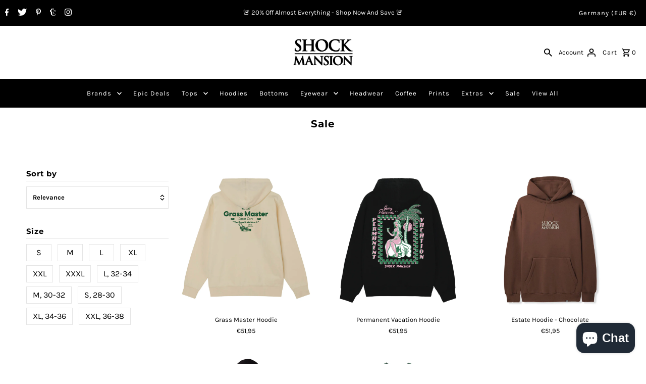

--- FILE ---
content_type: application/javascript
request_url: https://cdn.secomapp.com/promotionpopup/cdn/allshops/shock-mansion/1584486110.js?shop=shock-mansion.myshopify.com
body_size: -58
content:
if(typeof SCAPP==="undefined"){SCAPP={version:1,activated:0,created:1582045200};}
SCAPP.popups={};
SCAPP.filter={"home":null,"cart_empty":null,"cart_nonempty":null,"cart_specific":null,"specific":null,"all":null,"open":null,"leave":null};;
